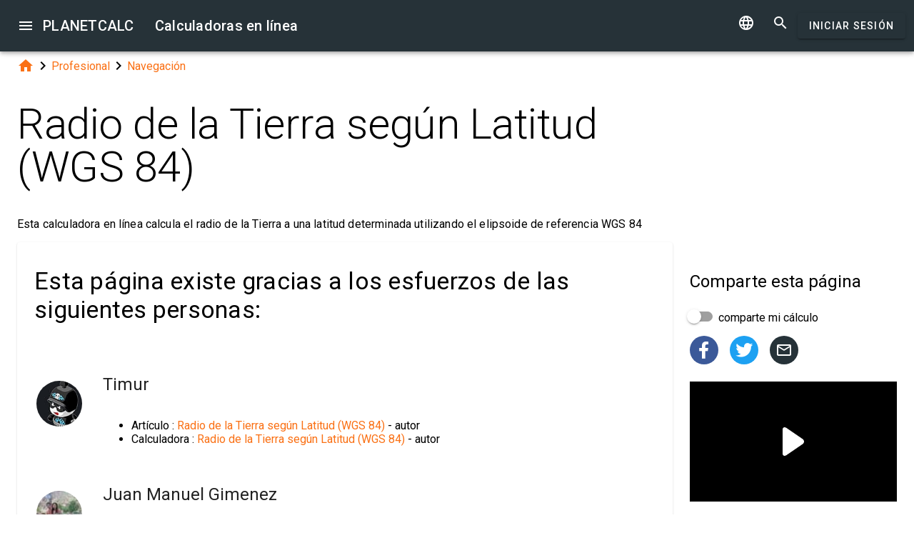

--- FILE ---
content_type: text/html; charset=UTF-8
request_url: https://es.planetcalc.com/7721/?thanks=1
body_size: 11624
content:
<!doctype html><html lang="es">
<head>

	<meta charset="utf-8">
	<meta name="viewport" content="width=device-width, initial-scale=1.0">
	<link rel="preload" href="/font/pc-icons.woff2?t=2f4187228ca956c693a7216e80d6ea51" as="font" type="font/woff2" crossorigin/>
	<link rel="preconnect" href="https://fonts.gstatic.com" crossorigin/>
	<link href="https://fonts.googleapis.com/css?family=Roboto:300,400,500" rel="stylesheet">
	<link rel="preconnect" href="https://ajax.googleapis.com" crossorigin/>
	<link rel="icon" href="/favicon.svg" type="image/svg+xml">
<link rel="stylesheet" href="/style/min/planetcalc_common_3769.css">
<script async src="https://cdn.fuseplatform.net/publift/tags/2/3228/fuse.js"></script>

<meta name="keywords" content="elipsoide, latitud, Navegación, radio, Tierra, WGS 84"/><meta name="description" content="Autores. Esta calculadora en línea calcula el radio de la Tierra a una latitud determinada utilizando el elipsoide de referencia WGS 84"/><meta name="author" content="Timur :  miembro planetcalc"/><meta name="generator" content="Planetcalc"/><link rel="canonical" href="https://es.planetcalc.com/7721/" /><style media="all">
body {  min-height:100% }
h1 { font-size: 3.75rem; line-height: 3.75rem; }
img.pc-math { vertical-align:middle;max-width: 100%; height: auto; }
.social-float {
	position: absolute;
	margin-left: auto;
	margin-right: auto;
	left: 0;
	right: 0;
	width: 350px;
    	height: 400px;
    	background: white;
	box-shadow: 0 0 10px rgba(0,0,0,0.5);
	z-index: 100;
}
td.comment_created {
    border-bottom: 0 !important;
    padding-bottom: 0 !important;
}
td.message {
	padding-top:0 !important;
}

#main_div { padding:0 }
.f_ {
	margin-top:0;
	line-height: normal;
}

	#request_status { width:900px; }
	.modal-body {  max-height: 800px;}
.sofia {
	margin:8px auto;
	text-align:center;
}
.right-ads { margin:16px 0; }
.v5 {
	background-color:#fafafa;
}
.card-authors { padding:0 1.5em 1.5em 1.5em; }

.author-date {
	padding:16px 0;
}
.author-date i {
	padding-right:8px;
}
.author-date a {
	padding-right:32px;
}
#comments {
	margin-top:32px;
}
#comments .t9 {
	margin-top:0;
}
.ads-inline {
    text-align: center;
}
.embed-form {
	margin-bottom:16px;
}

div.social a.oc { margin-right:16px }
div.social { margin: 16px 0; }
div.social h4 { margin-bottom:0 }
.share-url-text { margin:16px 0 }
.share-mode { margin-bottom: 16px; }
.share-url-text div { width:100% }
.similar-calc ul {  padding:0; }
.similar-calc ul li { padding:0 0 16px 16px; display: inline-block; }
#bottom-right-card { position: -webkit-sticky; position:sticky; top: 80px; }
#publift_hrec_1{min-height:250px}#publift_hrec_2{min-height:250px}#publift_mrec_1{min-height:250px}#publift_vrec_1{min-height:600px}#publift_footer{min-height:250px}
@media (min-width:480px){#publift_hrec_1{min-height:60px}}
@media (min-width:768px){#publift_hrec_1{min-height:90px}}</style>
<title>Calculadora en l&iacute;nea: Radio de la Tierra seg&uacute;n Latitud (WGS 84)</title>
</head>
<body id="ui_viewer" class="y1 viewer">
<div id="main_menu" class="nc w0 g1" tabindex="-1"><ul class="z0"  role="menu" aria-hidden="true"><li class="a1" role="menuitem" tabindex="0" onclick="document.location.href='\/all\/';"><span class="y0"><i class="material-icons">&#xe5c3;</i></span><span class="b1">Todas las calculadoras en línea</span></li><li class="a1" role="menuitem" tabindex="-1" onclick="document.location.href='\/personal\/requests\/new\/';"><span class="y0"><i class="material-icons">&#xe90f;</i></span><span class="b1">Solicite una calculadora</span></li><li class="a1" role="menuitem" tabindex="-1" onclick="document.location.href='\/todo\/translationtask\/?id[]=7721\u0026from=es';"><span class="y0"><i class="material-icons">&#xe894;</i></span><span class="b1">Traducción</span></li></ul></div><div class="m1 q7 kb"><div class="q1"><div class="r1 s1 mdc-toolbar__section--shrink-to-fit" ><a class="material-icons n1" id="btn_main_menu" href="#">&#xe5d2;</a><a href="/" class="u1 nb" title="Calculadoras en línea"><h2 class="u1">PLANETCALC <span class="cc kc">Calculadoras en línea</span></h2></a></div><div class="r1 t1" ><a id="btn_change_language_menu" class="material-icons cc n1" href="#">&#xe894;</a><a class="material-icons n1" href="/search/">&#xe8b6;</a><a href="/personal/" class="cc ob c2 g2" id="planetcalc_login">Iniciar Sesión</a></div></div><div style="min-height:0;"><div id="change_language_menu" class="nc w0 g1" tabindex="2"><ul class="z0"  role="menu" aria-hidden="true"><li id="change_language_de" class="a1" role="menuitem" tabindex="0" onclick="document.location.href='https:\/\/de.planetcalc.com\/7721\/?language_select=de\u0026thanks=1';"><span class="y0"><i class="material-icons"> </i></span><span class="b1">Deutsch</span></li><li id="change_language_en" class="a1" role="menuitem" tabindex="-1" onclick="document.location.href='https:\/\/planetcalc.com\/7721\/?language_select=en\u0026thanks=1';"><span class="y0"><i class="material-icons"> </i></span><span class="b1">English</span></li><li id="change_language_es" class="a1 f1" role="menuitem" tabindex="-1"><span class="y0"><i class="material-icons">&#xe5ca;</i></span><span class="b1">Español</span></li><li id="change_language_pt" class="a1" role="menuitem" tabindex="-1" onclick="document.location.href='https:\/\/pt.planetcalc.com\/7721\/?language_select=pt\u0026thanks=1';"><span class="y0"><i class="material-icons"> </i></span><span class="b1">Português</span></li><li id="change_language_ru" class="a1" role="menuitem" tabindex="-1" onclick="document.location.href='https:\/\/planetcalc.ru\/7721\/?language_select=ru\u0026thanks=1';"><span class="y0"><i class="material-icons"> </i></span><span class="b1">Русский</span></li><li id="change_language_zh" class="a1" role="menuitem" tabindex="-1" onclick="document.location.href='https:\/\/zh.planetcalc.com\/7721\/?language_select=zh\u0026thanks=1';"><span class="y0"><i class="material-icons"> </i></span><span class="b1">中文</span></li><li id="change_language_fr" class="a1" role="menuitem" tabindex="-1" onclick="document.location.href='https:\/\/fr.planetcalc.com\/7721\/?language_select=fr\u0026thanks=1';"><span class="y0"><i class="material-icons"> </i></span><span class="b1">Français</span></li></ul></div></div></div><div id="main_div" class="jb">  
	<div class="v_"> 
	<div class="w_"> 
<div class="main-column x_ g0" id="left-block"><div class="qb"><a class="material-icons" href="/">&#xe88a;</a><i class="material-icons">&#xe5cc;</i><a href="/search/?tag=2021">Profesional</a><i class="material-icons">&#xe5cc;</i><a href="/search/?tag=2028">Navegación</a></div><header><h1>Radio de la Tierra según Latitud (WGS 84)</h1><p class="f_">Esta calculadora en línea calcula el radio de la Tierra a una latitud determinada utilizando el elipsoide de referencia WGS 84</p><div><div class="t5 card-authors"><h3>Esta página existe gracias a los esfuerzos de las siguientes personas:</h3><table><tr><td><div class="sb"><a href="/personal/authorinfo/?uid=964l2vf.Z9Yzhf-FIeruQDTG31CMHmHbmmRiofAlUH28icLriOSDIA__"><img src="/users/2/avatar/avatar.jpg" alt="Timur"></a></div></td><td><a href="/personal/authorinfo/?uid=964l2vf.Z9Yzhf-FIeruQDTG31CMHmHbmmRiofAlUH28icLriOSDIA__"><h4 class="m">Timur</h4></a><ul><li>Artículo : <a href="/7721/">Radio de la Tierra seg&uacute;n Latitud (WGS 84)</a> - autor</li><li>Calculadora : <a href="/7720/">Radio de la Tierra seg&uacute;n Latitud (WGS 84)</a> - autor</li></ul></td></tr><tr><td><div class="sb"><a href="/personal/authorinfo/?uid=3cOHRUt7EsqXJOi5MlC6oXxZYNsEEXQGshtXL-iWpfbxEDVDFdiaQ9NBL.o_"><img src="/users/39175/avatar/avatar5cbeab61e2b82.jpeg" alt="Juan Manuel Gimenez"></a></div></td><td><a href="/personal/authorinfo/?uid=3cOHRUt7EsqXJOi5MlC6oXxZYNsEEXQGshtXL-iWpfbxEDVDFdiaQ9NBL.o_"><h4 class="m">Juan Manuel Gimenez</h4></a><ul><li>Artículo : <a href="/7721/">Radio de la Tierra seg&uacute;n Latitud (WGS 84)</a> - Traductor en - es</li><li>Calculadora : <a href="/7720/">Radio de la Tierra seg&uacute;n Latitud (WGS 84)</a> - Traductor en - es</li></ul></td></tr></table><div class="v p9">Creado: <span class="nav-created">2021-06-15 02:29:59</span>, Última actualización: <span class="nav-created">2021-06-15 17:27:59</span></div></div></div></header><script>
document.addEventListener("DOMContentLoaded",function() {
	var f = new FormatterTimeSpan();
	$('.nav-created').text(function ( i,t ) { return f.Format(t);});
});
</script>
<div class="article"><div class="article_body"><p>La calculadora de abajo calcula el radio de la Tierra a una latitud dada. De hecho, por supuesto, calcula el radio del elipsoide de referencia WGS 84 a una latitud dada, y si quiere un poco de recapitulación de la teoría, puede encontrarla debajo de la calculadora.</p>
<p></p>
<div id="calculator7720"></div><div class="ads-inline"><div id="publift_hrec_1" data-fuse="22916193055"></div></div><div class="pc-article-part"><div class="u5"><div class="w_ f8"  id="dialogv6411ef67baace"><div class="x_ j0"><div class="s8 t8"><a class="t_" target="_blank" href="https://es.planetcalc.com/7720/?license=1"><img src="/img/32x32i.png" alt="PLANETCALC, Radio de la Tierra según Latitud (WGS 84)" width="32" height="32"></a><h4 class="y9">Radio de la Tierra según Latitud (WGS 84)</h4></div></div><div class="x_ c0"><div class="v8 h9" id="ctrl_dialogv6411ef67baace_lat"><label for="dialogv6411ef67baace_lat_deg" class="l8">Latitud</label><div class="a9" id="dialogv6411ef67baace_lat"><input type="hidden" name="dialogv6411ef67baace_lat" id="dialogv6411ef67baace_lat_value" value="55.751241666667"/><div class="j4 b9"><input type="text" id="dialogv6411ef67baace_lat_deg" name="lat_deg" class="l4"  value="55"/><span class="g9">&#176;</span><div class="_3"></div></div><div class="j4 c9"><input type="text" id="dialogv6411ef67baace_lat_min" name="lat_min" class="l4"  value="45"/><span class="g9">&prime;</span><div class="_3"></div></div><div class="j4 e9"><input type="text" id="dialogv6411ef67baace_lat_sec" name="lat_sec" class="l4"  value="4.47"/><span class="g9">&Prime;</span><div class="_3"></div></div><div class="h2"><div class="u2"><input type="radio" class="v2" id="dialogv6411ef67baace_lat_side1" name="dialogv6411ef67baace_lat" checked="checked"/><div class="w2"><div class="x2"></div><div class="y2"></div></div></div><label for="dialogv6411ef67baace_lat_side1">N</label></div>
<div class="h2"><div class="u2"><input type="radio" class="v2" id="dialogv6411ef67baace_lat_side2" name="dialogv6411ef67baace_lat"/><div class="w2"><div class="x2"></div><div class="y2"></div></div></div><label for="dialogv6411ef67baace_lat_side2">S</label></div>
</div></div><div class="n4"><div id="hlp_dialogv6411ef67baace_lat" class="e4 c4"></div></div></div><div class="x_ a0"><div class="v8"><label class="l8">Cálculo preciso</label><div class="x8" id="ctrl_dialogv6411ef67baace_precisionmetervalue">Dígitos después del punto decimal: 3</div><div id="dialogv6411ef67baace_precisionmeter" aria-controls="ctrl_dialogv6411ef67baace_precisionmetervalue" class="pc-precision y8 h6 v6" tabindex="0" role="slider" data-step="1" aria-valuetext="Dígitos después del punto decimal: 3" aria-valuemin="0" aria-valuemax="20" aria-valuenow="3"><div class="k6"><div class="j6"></div></div><div class="q6"><div class="p6"><span class="r6"></span></div><svg class="n6" width="21" height="21"><circle cx="10.5" cy="10.5" r="7.875"></circle></svg><div class="o6"></div></div></div></div></div><div class="x_ j0"><div class="r8"><button type="button" id="dialogv6411ef67baace_calculate" class="c2 g2 s_ pc-btn-calc"><span id="dialogv6411ef67baace_button_text">Calcular</span></button></div></div><div class="x_ j0"><div class="e8"><div id="dialogv6411ef67baace__progress_" role="progressbar" class="c8 m0 t0"><div class="p0"></div><div class="q0"></div><div class="n0 r0"><span class="o0"></span></div><div class="n0 s0"><span class="o0"></span></div></div></div></div><div class="x_ j0"><div></div><div class="n4 x"><div id="hlp_default_dialogv6411ef67baace" class="e4 c4"></div></div></div><div class="x_ a0"><div class="o8">Radio (km)</div><div class="pc-output-value p8" id="dialogv6411ef67baace_R">&nbsp;</div></div><div class="x_ j0"><div class="b2"><div class="pc-calc-footer"><div class="ba u8"></div></div></div></div></div><script>function Dialogv6411ef67baace() {var me = this;me.id = "dialogv6411ef67baace";me.GetElement = function () { return document.getElementById( me.id ); };me.GetEventHandlerName = function () { return "dialoghandlerv6411ef67baace"; };this.dialog_controls = [new DialogInput("lat", this, new ValidatorRange( -90, 90),new ElementAccessorCoordinate()),new DialogInput("precisionmeter", this, 0,new ElementAccessorPrecision(3)),new DialogInput("calculate", this, 0,new ElementAccessorOperation()),new DialogInput("_progress_", this, 0,new ElementAccessorDefault()),new DialogInput("", this, 0,new ElementAccessorDefault()),new DialogInput("R", this, 0,new ElementAccessorOutput())];me.dialog_controls._all ={};me.dialog_controls.forEach( function( e ) { if (me[e.id]===undefined) me[e.id] = e; me.dialog_controls._all[e.id] = e;} );this.addHandler = function ( handler ) {this.dialog_controls.forEach(function(c) { c.addHandler( handler);});};this.SetValues = function ( values ) {this.dialog_controls.forEach(function(c) {if ( values[c.id]!==undefined ) { c.SetValue( values[c.id] ); }});};this.Clear = function ( ) {this.dialog_controls.forEach(function( c) { c.ResetValue();});};this.SetDefaultValues = function () { this.Clear();};this.GetValues = function () {var ret = {}; this.dialog_controls.forEach(function( c) { ret[c.id] = c.GetValue();});return ret;};this.Validate = function ( ) {for(var i=0;i<me.dialog_controls.length;++i) if (!me.dialog_controls[i].Validate()) return false; return true;};this.layout = function ( ) {me.dialog_controls[1].elementAccessor.layout();}};document.addEventListener("DOMContentLoaded", function(event) {var dlg = new Dialogv6411ef67baace();
var hd = new CalculatorHandler(new function () {
var me = this;
me.id = 7720;
me.global = 1;
var outputs = {};
me.sinks={change:[],done:[]};
me.startOnLoad = 1;
me.infinite = 0;
var inputs = {};
var renderers = {};
var recordsets = {};
var diagrams = {};
var handler, dialog, refreshTimer;var outer = this;me.adapter = null;me.timeout = 1500;
me.auto = 1;
me.init = function ( h, dlg ) { var o; handler=h;dialog =dlg;me.control = new CalcController(h,me.id);var n; var fn;n='lat';if ( dlg[n] ) { inputs[n] = dlg[n]; }o = dlg.R;outputs[o.id] =o;o.formatter =new FormatterNumber( 3,0,0,"R" );handler.onReady();};
me.stop = function() {};
me.start = function() {handler.onStart();
var inputValues = me.getInputValues();me.control.onCalculate( inputValues );};me.getInputs = function() {
		return inputs;
	};
	function objectValues( a, o ) {
		for(var n in o) {
			a.push( o[n] );
	}
	}
	me.getOutputs = function() {
		var ret = [];
		objectValues( ret, outputs );
		objectValues( ret, diagrams );
		objectValues( ret, renderers );
	return ret;
	};
	me.getInputValues = function() {
		var r = {};
		for( var n in inputs) {
			r[n] = inputs[n].GetValue();
		}
		return r;
	};
me.setResult = function( res, done ) {outputs.R.SetValue(res.R);if (done) { handler.onStop();if ( PCF.requestFormulaUpdate( false ) ) { var mjx = window.MathJax; mjx.Hub.Queue(["Typeset",mjx.Hub]);};}}},{calculate:"Calcular", stop:"Deténgase"});;
hd.initdialog(dlg);dlg.addHandler(hd);window.dialoghandlerv6411ef67baace = hd;});</script><div id="user_data_7720"><div class="tc" id="ud_note7720"><button class="c2 pc-btn-link ce"><i class="material-icons">&#xe14d;</i> Enlace</button> <button class="c2 pc-btn-new"><i class="material-icons">&#xe161;</i> Guardar</button>  <button type="button" class="c2 pc-btn-embed-wol"><i class="material-icons">&#xe87b;</i> Widget</button></div><script>document.addEventListener("DOMContentLoaded", function(event) { window.udh_7720=new PCUserDataHandler( { calcid:7720,id:"user_data_7720"});});</script></div></div></div><div class="ads-inline"><div id="publift_hrec_2" data-fuse="22916179273"></div></div>
<p></p>
<h4>Radio de la Tierra</h4>
<p>Dado que la Tierra es estrecha en los polos y abultada en el ecuador, la geodesia representa la forma de la Tierra con un esferoide oblato. El esferoide oblato, o elipsoide oblato, es un elipsoide de revolución que se obtiene al girar una elipse alrededor de su eje más corto. Es la forma geométrica regular que más se aproxima a la forma de la Tierra. Un esferoide que describe la figura de la Tierra u otro cuerpo celeste se llama  <a href="https://es.wikipedia.org/wiki/Elipsoide_de_referencia"  rel="nofollow">Elipsoide de referencia</a>. El elipsoide de referencia para la Tierra se denomina elipsoide terrestre.</p>
<blockquote>
<p>La superficie física de la Tierra es irregular. Puede ser aproximada por el <a href="https://es.wikipedia.org/wiki/Geoide"  rel="nofollow">geoide</a>, que fue un concepto importante durante casi doscientos años de historia de la geodesia y la geofísica. Según Gauss, que lo describió por primera vez, es la &quot;figura matemática de la Tierra&quot;, una superficie lisa pero muy irregular cuya forma es el resultado de la distribución desigual de la masa dentro y sobre la superficie terrestre. La superficie del geoide es irregular pero considerablemente más suave que la superficie física de la Tierra.</p>
</blockquote>
<p>Debido a su relativa simplicidad, los elipsoides de referencia se utilizan como superficie preferida sobre la que se realizan los cálculos de la red geodésica y se definen las coordenadas de puntos como la latitud, la longitud y la elevación. Actualmente, el elipsoide de referencia más utilizado, y el que se usa en el contexto del Sistema de Posicionamiento Global, es el definido por WGS 84.</p>
<p>Dos magnitudes definen de forma única un elipsoide de revolución. En geodesia se utilizan varias convenciones para expresar las dos magnitudes, pero todas ellas son equivalentes y convertibles entre sí:</p>
<ul>
<li>Radio ecuatorial <em>a</em> (llamado eje semimayor), y el radio polar <em>b</em> (llamado eje semimorfo);</li>
<li><em>a</em> y excentricidad <em>e</em>;</li>
<li><em>a</em> y el estrechamiento <em>f</em>.</li>
</ul>
<p>WGS 84 define los parámetros del elipsoide como:<br />
Eje semimayor a = 6378137,0 metros<br />
Eje semimayor b = 6356752,3142 metros</p>
<p>El punto de la superficie del elipsoide puede definirse mediante la ecuación de la curva paramétrica<br />
<img src="/cgi-bin/mimetex.cgi?%28x%2Cy%29%3D%28a%20%20%5C%2C%20cos%28t%29%2C%20b%20%5C%2C%20sin%28t%29%29" alt="(x,y)=(a  \, cos(t), b \, sin(t))" class="pc-math" /></p>
<p>El radio se puede encontrar utilizando el teorema de Pitágoras<br />
<img src="/cgi-bin/mimetex.cgi?R%28t%29%5E2%20%3D%20a%5E2%20cos%5E2%28t%29%20%2B%20b%5E2%20sin%5E2%28t%29" alt="R(t)^2 = a^2 cos^2(t) + b^2 sin^2(t)" class="pc-math" /></p>
<p>Sin embargo, el problema es que el ángulo <em>t</em> del ejemplo anterior es la latitud <strong>geocéntrica</strong>, y las coordenadas proporcionadas en datum geodésico, como WGS 84, son <strong>geodésicas</strong>. La latitud geodésica está determinada por el ángulo entre el plano ecuatorial y la normal al elipsoide. En cambio, la latitud geocéntrica se determina por el ángulo entre el plano ecuatorial y la línea que une el punto con el centro del elipsoide (véase la figura).</p>
<p></p><div style="text-align:center"><figure ><img class="je" src="/users/2/1519065491.png" alt="Latitud geocéntrica vs. geodésica" title="Latitud geocéntrica vs. geodésica"/><figcaption>Latitud geocéntrica vs. geodésica</figcaption></figure></div><p></p>
<p>Por lo tanto, para encontrar el radio, necesitamos relacionar la latitud geodésica <img src="/cgi-bin/mimetex.cgi?%5Calpha" alt="\alpha" class="pc-math" />  a la latitud geocéntrica <img src="/cgi-bin/mimetex.cgi?%5Cbeta" alt="\beta" class="pc-math" />.</p>
<p>Partamos de la tangente de nuestra curva, que se puede obtener diferenciando la ecuación de la curva.<br />
<img src="/cgi-bin/mimetex.cgi?%28x%2Cy%29%27%3D%28%5Cfrac%7Bdx%7D%7Bdt%7D%2C%20%5Cfrac%7Bdy%7D%7Bdt%7D%29%20%3D%20%28%20-a%20%20%5C%2C%20sin%28t%29%2C%20b%20%5C%2C%20cos%28t%29%29" alt="(x,y)'=(\frac{dx}{dt}, \frac{dy}{dt}) = ( -a  \, sin(t), b \, cos(t))" class="pc-math" /></p>
<p>Este es el vector que apunta a lo largo de la curva (a lo largo de la línea <em>T</em> en la figura).</p>
<p>Podemos girar 90 grados en el sentido de las agujas del reloj <img src="/cgi-bin/mimetex.cgi?%28x%2Cy%29%20%3D%26gt%3B%20%28y%2C%20-x%29" alt="(x,y) =&gt; (y, -x)" class="pc-math" /> y obtener el vector normal <img src="/cgi-bin/mimetex.cgi?%28b%20%5C%2C%20cos%28t%29%2C%20a%20%20%5C%2C%20sin%28t%29%29" alt="(b \, cos(t), a  \, sin(t))" class="pc-math" /> que apunta a la línea N. </p>
<p>El parámetro <em>t</em> es nuestro <img src="/cgi-bin/mimetex.cgi?%5Calpha" alt="\alpha" class="pc-math" />. La pendiente del vector normal es también la tangente del ángulo <img src="/cgi-bin/mimetex.cgi?%5Cbeta" alt="\beta" class="pc-math" />. Por lo tanto<br />
<img src="/cgi-bin/mimetex.cgi?tan%28%5Cbeta%29%3D%5Cfrac%7Ba%20%20%5C%2C%20sin%28%5Calpha%29%7D%7Bb%20%5C%2C%20cos%28%5Calpha%29%7D%3D%5Cfrac%7Ba%7D%7Bb%7Dtan%28%5Calpha%29" alt="tan(\beta)=\frac{a  \, sin(\alpha)}{b \, cos(\alpha)}=\frac{a}{b}tan(\alpha)" class="pc-math" /><br />
o<br />
<img src="/cgi-bin/mimetex.cgi?tan%28%5Calpha%29%3D%5Cfrac%7Bb%7D%7Ba%7Dtan%28%5Cbeta%29" alt="tan(\alpha)=\frac{b}{a}tan(\beta)" class="pc-math" /></p>
<p>Utilizando las relaciones entre la tangente y el coseno<br />
<img src="/cgi-bin/mimetex.cgi?1%2Btan%5E2%28%5Calpha%29%3D%5Cfrac%7B1%7D%7Bcos%5E2%28%5Calpha%29%7D%20%3D%26gt%3B%20cos%5E2%28%5Calpha%29%3D%5Cfrac%7B1%7D%7B1%2Btan%5E2%28%5Calpha%29%7D" alt="1+tan^2(\alpha)=\frac{1}{cos^2(\alpha)} =&gt; cos^2(\alpha)=\frac{1}{1+tan^2(\alpha)}" class="pc-math" /><br />
y entre la tangente y el seno<br />
<img src="/cgi-bin/mimetex.cgi?1%2Bcotan%5E2%28%5Calpha%29%3D%5Cfrac%7B1%7D%7Bsin%5E2%28%5Calpha%29%7D%20%3D%26gt%3B%20sin%5E2%28%5Calpha%29%3D%5Cfrac%7B1%7D%7B1%2B%5Cfrac%7B1%7D%7Btan%5E2%28%5Calpha%29%7D%7D%3D%5Cfrac%7Btan%5E2%28%5Calpha%29%7D%7B1%2Btan%5E2%28%5Calpha%29%7D" alt="1+cotan^2(\alpha)=\frac{1}{sin^2(\alpha)} =&gt; sin^2(\alpha)=\frac{1}{1+\frac{1}{tan^2(\alpha)}}=\frac{tan^2(\alpha)}{1+tan^2(\alpha)}" class="pc-math" />,<br />
podemos reescribir la fórmula del radio como<br />
<img src="/cgi-bin/mimetex.cgi?R%5E2%20%3D%20a%5E2%20%5Cfrac%7B1%7D%7B1%2Btan%5E2%28%5Calpha%29%7D%20%2B%20b%5E2%20%5Cfrac%7B1%7D%7B1%2B%5Cfrac%7B1%7D%7Btan%5E2%28%5Calpha%29%7D%7D%20%3D%20%5Cfrac%7Ba%5E2%7D%7B1%2Btan%5E2%28%5Calpha%29%7D%20%2B%20b%5E2%20%5Cfrac%7Btan%5E2%28%5Calpha%29%7D%7B1%2Btan%5E2%28%5Calpha%29%7D" alt="R^2 = a^2 \frac{1}{1+tan^2(\alpha)} + b^2 \frac{1}{1+\frac{1}{tan^2(\alpha)}} = \frac{a^2}{1+tan^2(\alpha)} + b^2 \frac{tan^2(\alpha)}{1+tan^2(\alpha)}" class="pc-math" /><br />
y reemplazar la tangente de <img src="/cgi-bin/mimetex.cgi?%5Calpha" alt="\alpha" class="pc-math" /> con la expresión de la tangente de <img src="/cgi-bin/mimetex.cgi?%5Cbeta" alt="\beta" class="pc-math" /><br />
<img src="/cgi-bin/mimetex.cgi?R%5E2%20%3D%20%5Cfrac%7Ba%5E2%7D%7B1%2B%5Cfrac%7Bb%5E2%7D%7Ba%5E2%7Dtan%5E2%28%5Cbeta%29%7D%20%2B%20b%5E2%5Cfrac%7B%5Cfrac%7Bb%5E2%7D%7Ba%5E2%7Dtan%5E2%28%5Cbeta%29%7D%7B1%2B%5Cfrac%7Bb%5E2%7D%7Ba%5E2%7Dtan%5E2%28%5Cbeta%29%7D%3D%5Cfrac%7Ba%5E4%2Bb%5E4tan%5E2%28%5Cbeta%29%7D%7Ba%5E2%2Bb%5E2tan%5E2%28%5Cbeta%29%7D" alt="R^2 = \frac{a^2}{1+\frac{b^2}{a^2}tan^2(\beta)} + b^2\frac{\frac{b^2}{a^2}tan^2(\beta)}{1+\frac{b^2}{a^2}tan^2(\beta)}=\frac{a^4+b^4tan^2(\beta)}{a^2+b^2tan^2(\beta)}" class="pc-math" /></p>
<p>Entonces, podemos simplificarla un poco<br />
<img src="/cgi-bin/mimetex.cgi?R%5E2%20%3D%5Cfrac%7Ba%5E4%2Bb%5E4tan%5E2%28%5Cbeta%29%7D%7Ba%5E2%2Bb%5E2tan%5E2%28%5Cbeta%29%7D%20%3D%20%5Cfrac%7Ba%5E4cos%5E2%28%5Cbeta%29%2Bb%5E4sin%5E2%28%5Cbeta%29%7D%7Ba%5E2cos%5E2%28%5Cbeta%29%2Bb%5E2sin%5E2%28%5Cbeta%29%7D%3D%20%5Cfrac%7B%20%28a%5E2cos%28%5Cbeta%29%29%5E2%2B%28b%5E2sin%28%5Cbeta%29%29%5E2%7D%7B%28a%5C%2Ccos%28%5Cbeta%29%29%5E2%2B%28b%5C%2Csin%28%5Cbeta%29%29%5E2%7D" alt="R^2 =\frac{a^4+b^4tan^2(\beta)}{a^2+b^2tan^2(\beta)} = \frac{a^4cos^2(\beta)+b^4sin^2(\beta)}{a^2cos^2(\beta)+b^2sin^2(\beta)}= \frac{ (a^2cos(\beta))^2+(b^2sin(\beta))^2}{(a\,cos(\beta))^2+(b\,sin(\beta))^2}" class="pc-math" /></p>
<p>Y, finalmente, obtener la fórmula de <a href="https://es.wikipedia.org/wiki/Radio_terrestre"  rel="nofollow">Wikipedia</a><br><br />
<img src="/cgi-bin/mimetex.cgi?R%20%3D%5Csqrt%7B%5Cfrac%7B%20%28a%5E2cos%28%5Cbeta%29%29%5E2%2B%28b%5E2sin%28%5Cbeta%29%29%5E2%7D%7B%28a%5C%2Ccos%28%5Cbeta%29%29%5E2%2B%28b%5C%2Csin%28%5Cbeta%29%29%5E2%7D%7D" alt="R =\sqrt{\frac{ (a^2cos(\beta))^2+(b^2sin(\beta))^2}{(a\,cos(\beta))^2+(b\,sin(\beta))^2}}" class="pc-math" /></p>
<p>La calculadora anterior utiliza esta fórmula.</p></div></div><div id="copied_msg" class="ke"><div class="me"><div class="ne">URL copiada al portapapeles</div></div></div><div class="social social-share ee"><div class="share-mode"><div class="t9 share-switch"><div class="x6"><div class="z6"></div><div class="b7"><div class="_7"><input class="a7" type="checkbox" id="share_data_md"/></div></div></div> <label for="share_data_md">&nbsp;comparte mi cálculo</label></div><div class="share_data_msg z"></div></div><div class="share-buttons"><a class="pc-social-share oc pc" target="_blank" href="https://www.facebook.com/sharer/sharer.php?u=https%3A%2F%2Fes.planetcalc.com%2F7721%2F" rel="noopener nofollow" data-origin="pc"><span class="material-icons">&#xf301;</span></a><a class="pc-social-share oc qc" target="_blank" href="https://twitter.com/intent/tweet?text=Calculadora%20en%20l%C3%ADnea%3A%20Radio%20de%20la%20Tierra%20seg%C3%BAn%20Latitud%20%28WGS%2084%29&url=https%3A%2F%2Fes.planetcalc.com%2F7721%2F" rel="noopener nofollow" data-origin="qc"><span class="material-icons">&#xf303;</span></a><a class="pc-social-share oc r_" href="mailto:?subject=Calculadora%20en%20l%C3%ADnea%3A%20Radio%20de%20la%20Tierra%20seg%C3%BAn%20Latitud%20%28WGS%2084%29&body=https%3A%2F%2Fes.planetcalc.com%2F7721%2F" rel="noopener nofollow" data-origin="r_"><span class="material-icons">&#xe0e1;</span></a></div><div class="share-url-text x"><div class="j4"><input class="l4" type="text" value="" readonly/><div class="_3"></div></div><div class="n4"><div id="share_data_md_hlp" class="e4 c4">Todos los que reciban el enlace podrán ver este cálculo.</div></div><button class="c2 mc" type="button" ><span class="f2 ">Copiar</span></button>
<div style="clear:both"></div></div></div><div class="similar-calc"><h4>Calculadoras similares</h4><ul><li>&bull; <a href="/149/" title="Elipsoide">Elipsoide</a></li><li>&bull; <a href="/73/" title="Calculadora de distancia">Calculadora de distancia</a></li><li>&bull; <a href="/529/" title="Unidades náuticas de medición">Unidades náuticas de medición</a></li><li>&bull; <a href="/713/" title="Ángulo de rumbo y distancia entre los dos puntos de la loxodrómica (línea de rumbo).">Ángulo de rumbo y distancia entre los dos puntos de la loxodrómica (línea de rumbo).</a></li><li>&bull; <a href="/131/" title="Volumen de figuras geométricas">Volumen de figuras geométricas</a></li><li>&bull; <a href="/search/?section=2028" class="vc">Sección Navegación ( 13 calculadoras )</a></li></ul></div><div class="b"><i class="material-icons">&#xe54e;</i>&nbsp;<a class="vc yb" href="/search/?tag=2108" >elipsoide</a> <a class="vc xb" href="/search/?tag=2435" >latitud</a> <a class="vc bc" href="/search/?tag=2028" >Navegación</a> <a class="vc yb" href="/search/?tag=2145" >radio</a> <a class="vc xb" href="/search/?tag=14413" >Tierra</a> <a class="vc xb" href="/search/?tag=14411" >WGS 84</a> </div><div class="b2"><span class="u8"><a href="https://es.planetcalc.com/7721/?license=1" target=_blank><i class="material-icons">&#xf304;</i><i class="material-icons">&#xf305;</i></a></span> PLANETCALC, Radio de la Tierra según Latitud (WGS 84)<div class="ba u8"></div></div><div class="p9 qb author-date v"><i class="material-icons">&#xe7ff;</i><a href="/7721/?thanks=1">Timur</a><i class="material-icons">&#xe8b5;</i><span class="nav-created">2021-06-15 17:27:59</span></div>		<script>
		function showAvInitials( i ) {
			i.style.display="none";
			var d = i.parentNode;
			var bg = d.getAttribute("data-bg");
			d.style.backgroundColor = bg;
			var e = d.getElementsByClassName("tb");
			if ( e.length ) {
				e[0].style.display="inline";
			}
		}
		function CommentAvatarFormatter( formatter ) {
			var colors = [ "#D32F2F", "#C2185B", "#7B1FA2", "#512DA8", "#303F9F", "#1976D2", "#0288D1", "#0097A7", "#00796B", "#388E3C", "#689F38", "#AFB42B", "#FBC02D", "#FFA000", "#F57C00", "#E64A19", "#5D4037", "#455A64"];
	this.Format = function ( colname, record ) {
		var ret = '<div class="' + "sb" + '"';
			var name = record.nickname;
			if ( !name ) name = 'Unknown'; else name = name.toString();
			var hash = 0;
			for(var i =0 ;i<name.length;++i) {
				hash+=name.charCodeAt(i);
			}
			var color = colors[ hash%colors.length];
			var namearr = name.split(' ');
			var abbr ='';
			for(var i=0;i<namearr.length && i<2 ;++i) {
				if ( namearr[i].length) {
					abbr+=namearr[i].substr(0,1);
				}
			}
		if ( record.photo ) {
			ret+='data-bg="' + color + '"><img src="' + record.photo + '" alt="' + (record.nickname && record.nickname.replace?record.nickname.replace('"',"'"):'') + '" onerror="showAvInitials(this);">';
		} else {
			ret+=' style="background-color:' + color + '">';
		}
		ret+='<span class="' + "tb" + '"' + (record.photo?' style="display:none;"':'') + '>' + abbr.toUpperCase()  + '</span>';
		ret+='</div>';
		return ret;
	}
}</script>
<div id="comments"><div class="w_ f8"  id="dialogv697e8b3b3c56a"><div class="x_ j0"><div class="s8"><h4 class="y9">Comentarios</h4></div></div><div class="x_ _0"><div id="dialogv697e8b3b3c56a_group_sofia"  class="placeholder"></div></div><div class="x_ g0"><div class="w_ f8"  id="dialogv697e8b3b3c56a_group_comments"><div class="x_ j0"><div class="j4 m4 g8 "><textarea class="l4"  id="dialogv697e8b3b3c56a_message" rows="5" cols="80"></textarea>
<div class="c3"><div class="e3"></div><div class="f3"><label class="h3" for="dialogv697e8b3b3c56a_message">Tu mensaje</label></div><div class="g3"></div></div></div><div class="n4"><div id="hlp_dialogv697e8b3b3c56a_message" class="e4 c4"></div></div></div><div class="x_ j0"><div class="t9"><div class="x6"><div class="z6"></div><div class="b7"><div class="_7"><input class="a7" type="checkbox" id="dialogv697e8b3b3c56a_notify"/></div></div></div><label for="dialogv697e8b3b3c56a_notify"> Suscribirse a las notificaciones de comentarios</label></div><div class="n4"><div id="hlp_dialogv697e8b3b3c56a_notify" class="e4 c4"></div></div></div></div></div><div class="x_ j0"><div class="e8"><div id="dialogv697e8b3b3c56a_progress" role="progressbar" class="c8 m0 t0"><div class="p0"></div><div class="q0"></div><div class="n0 r0"><span class="o0"></span></div><div class="n0 s0"><span class="o0"></span></div></div></div></div><div class="r8 x_ j0"><button class="c2 g2" type="button" id="dialogv697e8b3b3c56a_send"><span class="f2 ">Enviar</span></button>
</div><div class="x_ j0"><div id="dialogv697e8b3b3c56a_comments"  class="placeholder"></div></div><input type="hidden" value="8147" id="dialogv697e8b3b3c56a_messagebox"/></div><script>function Dialogv697e8b3b3c56a() {var me = this;me.id = "dialogv697e8b3b3c56a";me.GetElement = function () { return document.getElementById( me.id ); };me.GetEventHandlerName = function () { return "dialoghandlerv697e8b3b3c56a"; };this.dialog_controls = [new DialogInput("group_sofia", this, 0,new ElementAccessorDefault()),new DialogInput("group_comments", this, 0,new ElementAccessorDefault()),new DialogInput("message", this, new ValidatorTextSize( 0,5000 ),new ElementAccessorText()),new DialogInput("notify", this, 0,new ElementAccessorCheckbox()),new DialogInput("messagebox", this, 0,new ElementAccessorHidden()),new DialogInput("progress", this, 0,new ElementAccessorDefault()),new DialogInput("send", this, 0,new ElementAccessorOperation()),new DialogInput("comments", this, 0,new ElementAccessorDefault())];me.dialog_controls._all ={};me.dialog_controls.forEach( function( e ) { if (me[e.id]===undefined) me[e.id] = e; me.dialog_controls._all[e.id] = e;} );this.addHandler = function ( handler ) {this.dialog_controls.forEach(function(c) { c.addHandler( handler);});};this.SetValues = function ( values ) {this.dialog_controls.forEach(function(c) {if ( values[c.id]!==undefined ) { c.SetValue( values[c.id] ); }});};this.Clear = function ( ) {this.dialog_controls.forEach(function( c) { c.ResetValue();});};this.SetDefaultValues = function () { this.Clear();};this.GetValues = function () {var ret = {}; this.dialog_controls.forEach(function( c) { ret[c.id] = c.GetValue();});return ret;};this.Validate = function ( ) {for(var i=0;i<me.dialog_controls.length;++i) if (!me.dialog_controls[i].Validate()) return false; return true;};this.layout = function ( ) {}};document.addEventListener("DOMContentLoaded", function(event) {var dlg = new Dialogv697e8b3b3c56a();
var hd = function() {var dialogv697e8b3b3c56a_comments_init_data="";var dialogv697e8b3b3c56a_comments=new AjaxSetMessages(dialogv697e8b3b3c56a_comments_init_data, "/service/comments/", "dialogv697e8b3b3c56a_comments", "Cargando...");dialogv697e8b3b3c56a_comments.Renderer.AddColumn("posted","Creado",new RecordFieldFormatter( new FormatterTimeSpan() ));dialogv697e8b3b3c56a_comments.Renderer.AddColumn("avatar","",new CommentAvatarFormatter());dialogv697e8b3b3c56a_comments.Renderer.AddColumn("created","",new RecordFieldFormatter( new FormatterPrefix("registrado: ", new FormatterDateOnly()) ));dialogv697e8b3b3c56a_comments.Renderer.AddColumn("posts","",new RecordFieldFormatter( new FormatterPrefix("Comentarios: ", null) ));dialogv697e8b3b3c56a_comments.Render();dialogv697e8b3b3c56a_comments.qc.messagebox=8147;dialogv697e8b3b3c56a_comments.qc.language="es";dialogv697e8b3b3c56a_comments.qc.parent=0; var ch= new CommentFormHandler("https://es.planetcalc.com/7721/?loginrequirednow=1&language_select=es",false);ch.setTable(dialogv697e8b3b3c56a_comments); return ch;}();;
hd.initdialog(dlg);dlg.addHandler(hd);});</script></div><div class="ads-inline"><div id="publift_footer" data-fuse="22916193061"></div></div></div><div class="x_ _0"><div id="top-right-card" class="right_fix"></div><div class="cc right-ads"><div id="publift_mrec_1" data-fuse="22916172285"></div></div><div id="bottom-right-card" ><div class="social social-share ce"><h4 class="share-title">Comparte <span class="share-subject">esta página</span></h4><div class="share-mode"><div class="t9 share-switch"><div class="x6"><div class="z6"></div><div class="b7"><div class="_7"><input class="a7" type="checkbox" id="share_data"/></div></div></div> <label for="share_data">&nbsp;comparte mi cálculo</label></div><div class="share_data_msg z"></div></div><div class="share-buttons"><a class="pc-social-share oc pc" target="_blank" href="https://www.facebook.com/sharer/sharer.php?u=https%3A%2F%2Fes.planetcalc.com%2F7721%2F" rel="noopener nofollow" data-origin="pc"><span class="material-icons">&#xf301;</span></a><a class="pc-social-share oc qc" target="_blank" href="https://twitter.com/intent/tweet?text=Calculadora%20en%20l%C3%ADnea%3A%20Radio%20de%20la%20Tierra%20seg%C3%BAn%20Latitud%20%28WGS%2084%29&url=https%3A%2F%2Fes.planetcalc.com%2F7721%2F" rel="noopener nofollow" data-origin="qc"><span class="material-icons">&#xf303;</span></a><a class="pc-social-share oc r_" href="mailto:?subject=Calculadora%20en%20l%C3%ADnea%3A%20Radio%20de%20la%20Tierra%20seg%C3%BAn%20Latitud%20%28WGS%2084%29&body=https%3A%2F%2Fes.planetcalc.com%2F7721%2F" rel="noopener nofollow" data-origin="r_"><span class="material-icons">&#xe0e1;</span></a></div><div class="share-url-text x"><div class="j4"><input class="l4" type="text" value="" readonly/><div class="_3"></div></div><div class="n4"><div id="share_data_hlp" class="e4 c4">Todos los que reciban el enlace podrán ver este cálculo.</div></div><button class="c2 mc" type="button" ><span class="f2 ">Copiar</span></button>
<div style="clear:both"></div></div></div><div class="ads-sticker right-ads"><div id="publift_vrec_1" data-fuse="22916193058"></div></div></div></div></div></div><script>
var shiftMax = 0;
document.addEventListener('DOMContentLoaded', function(){ 
	showStoreRef();
	
var sharer = new PSS.Sharer("mi cálculo",'El tamaño de los datos de cálculo es %1. Para compartir su cálculo, <a class="save_data_link" href="#">guardar los datos de cálculo</a> en nuestro servidor de almacenamiento.');});


function getMobileOperatingSystem() {
	var userAgent = navigator.userAgent || navigator.vendor || window.opera;
	if (/android/i.test(userAgent)) {
		return "Android";
    }
    if (/iPad|iPhone|iPod/.test(userAgent) && !window.MSStream) {
        return "iOS";
    }
    return "unknown";
}
function showStoreRef() {
	if ( $(".wb").length && !$(".wb").is(":visible") ) {
	switch( getMobileOperatingSystem()) {
	case 'Android':{
		$(".pc-storeref-android").removeClass("cc");
	} break;
	case 'iOS':{
		$(".pc-storeref-ios").removeClass("cc");
	} break;
	}	
}
function forEachCalc( func ) {
	if ( window.CurrentPageCalculators ) {
		for( var i =0;i<window.CurrentPageCalculators.length;++i ) {
			func( window.CurrentPageCalculators[i] );
		}
	}
}

forEachCalc( function ( calc ) {
	calc.loadFromUrl();
});

}
</script>
</div><!-- container-->
	<div class="horizontal_divider"></div>
	<footer class="t7">
	<ol >
		<li><h4>Acerca de</h4></li>
		<li><a href="/about/">El proyecto</a></li>
		<li><a class="inline" href="//twitter.com/planetcalc" rel="nofollow" ><i class="material-icons">&#xf303;</i></a>
				</li>
	</ol>

	<ol >
		<li><h4>Condiciones</h4></li>
		<li><a href="/terms/">Condiciones de uso</a></li>  
		<li><a href="/privacy/">Política de privacidad</a></li>
	</ol>
	<ol >
		<li><h4>Calculadoras</h4></li>
		<li><a href="/all/">Todas las calculadoras en línea</a></li>
	</ol>
	<ol >
		<li><h4>Comunidad</h4></li>
		<li><a href="/comments/">Todas las conversaciones</a></li>
		<li><a href="/allrequests/">Todas las peticiones</a></li>
		<li><a href="/sofia/">Galería de Sofía</a></li>
		<li><a href="/dev/">Para los desarrolladores</a></li>
	</ol>
	<ol >
		<li><h4>idioma</h4></li>
<li><a href="#" onclick="document.location.href='https:\/\/de.planetcalc.com\/7721\/?language_select=de\u0026thanks=1'" title="Deutsch">Deutsch</a></li><li><a href="#" onclick="document.location.href='https:\/\/planetcalc.com\/7721\/?language_select=en\u0026thanks=1'" title="English">English</a></li><li><a href="#" onclick="document.location.href='https:\/\/es.planetcalc.com\/7721\/?language_select=es\u0026thanks=1'" title="Español">Español</a></li><li><a href="#" onclick="document.location.href='https:\/\/pt.planetcalc.com\/7721\/?language_select=pt\u0026thanks=1'" title="Português">Português</a></li><li><a href="#" onclick="document.location.href='https:\/\/planetcalc.ru\/7721\/?language_select=ru\u0026thanks=1'" title="Русский">Русский</a></li><li><a href="#" onclick="document.location.href='https:\/\/zh.planetcalc.com\/7721\/?language_select=zh\u0026thanks=1'" title="中文">中文</a></li><li><a href="#" onclick="document.location.href='https:\/\/fr.planetcalc.com\/7721\/?language_select=fr\u0026thanks=1'" title="Français">Français</a></li>	</ol>
	<ol >
		<li><h4>Sección Personal</h4></li>
		<li><a href="/personal/">
Iniciar Sesión</a>
</li>
	</ol>
	<div class="pb">Copyright &copy; PlanetCalc versión:
	3.1.3794.0	</div>
</footer>
<script>if ( PCL===undefined ) {var PCL = {};}
	PCL.language_id='es';
PCL.minutes_ago_one="hace %1 minuto";PCL.minutes_ago_other="hace %1 minutos";PCL.hours_ago_one="hace %1 hora";PCL.hours_ago_other="hace %1 horas";PCL.days_ago_one="hace %1 día";PCL.days_ago_other="hace %1 días";PCL.months_ago_one="hace %1 mes";PCL.months_ago_other="hace %1 meses";PCL.years_ago_one="hace %1 año";PCL.years_ago_other="hace %1 años";PCL.all="todo";PCL.x_of_y="%1 de %2";PCL.items_per_page="Articulos por pagina";PCL.next_page="Siguiente pagina";PCL.prev_page="Pagina anterior";PCL.err_data_too_long="El tamaño de los datos de cálculo es %1. Sus datos de cálculo son demasiado grandes. Solo podemos pagar %2.";PCL.userdata="El cálculo fue guardado %2 por <a href=\"/personal/authorinfo/?id=%3\" rel=\"nofollow\">%1</a>";	PCL.latitudeN="N";PCL.latitudeS="S";PCL.longitudeE="E";PCL.longitudeW="W";	PCL.yes="sí";PCL.no="no";	PCL.digits_afterdot="Dígitos después del punto decimal: %1";	PCL.err_must_be_at_least_x_chars_long="Debe ser al menos %1 caracteres de largo.";PCL.err_must_be_less_or_equal_x_chars="Debe ser menos de %1caracteres de largo.";	PCL.err_range_error="Los valores deben estar en el rango [%1 .. %2].";		PCL.pluralCodes = ['zero','one','two','few','many'];
	PCL.ordinalIR = function( n ) {
		var i = n, w=0,f=0,t=0,v=0;
		return "other";	}
	PCL.cardinalIR = function( n ) {
		var i = n, w=0,f=0,t=0,v=0;
		if (n==1) return PCL.pluralCodes[1];return "other";	}
	PCL.getOrdinal = function(n){
		return PCL['ordinal_' + PCL.ordinalIR( n )];
	}
</script>
<script src="https://ajax.googleapis.com/ajax/libs/jquery/3.6.0/jquery.min.js" crossorigin="anonymous"></script><script src="/lib/min/3768/pla_0_3768.js"></script><script id="Lib220406">"use strict";self.Planetcalc=new function(){var h=this;this.Calc7720=function(t,a){var h=t*(Math.PI/180),n=6378137,t=6356752.3142,h=Math.sqrt((Math.pow(n*n*Math.cos(h),2)+Math.pow(t*t*Math.sin(h),2))/(Math.pow(n*Math.cos(h),2)+Math.pow(t*Math.sin(h),2)));a.SetValue(h/1e3)},this.Calculate7720=function(t){var a={};return h.Calc7720(t.lat,{SetValue:function(t){a.R=t}}),a}};</script><script>
PLANETCALC.init();
</script>
</body>
</html>


--- FILE ---
content_type: text/html; charset=utf-8
request_url: https://www.google.com/recaptcha/api2/aframe
body_size: 266
content:
<!DOCTYPE HTML><html><head><meta http-equiv="content-type" content="text/html; charset=UTF-8"></head><body><script nonce="cWXpzf0Ka4r095O-DQYvnw">/** Anti-fraud and anti-abuse applications only. See google.com/recaptcha */ try{var clients={'sodar':'https://pagead2.googlesyndication.com/pagead/sodar?'};window.addEventListener("message",function(a){try{if(a.source===window.parent){var b=JSON.parse(a.data);var c=clients[b['id']];if(c){var d=document.createElement('img');d.src=c+b['params']+'&rc='+(localStorage.getItem("rc::a")?sessionStorage.getItem("rc::b"):"");window.document.body.appendChild(d);sessionStorage.setItem("rc::e",parseInt(sessionStorage.getItem("rc::e")||0)+1);localStorage.setItem("rc::h",'1769900864157');}}}catch(b){}});window.parent.postMessage("_grecaptcha_ready", "*");}catch(b){}</script></body></html>